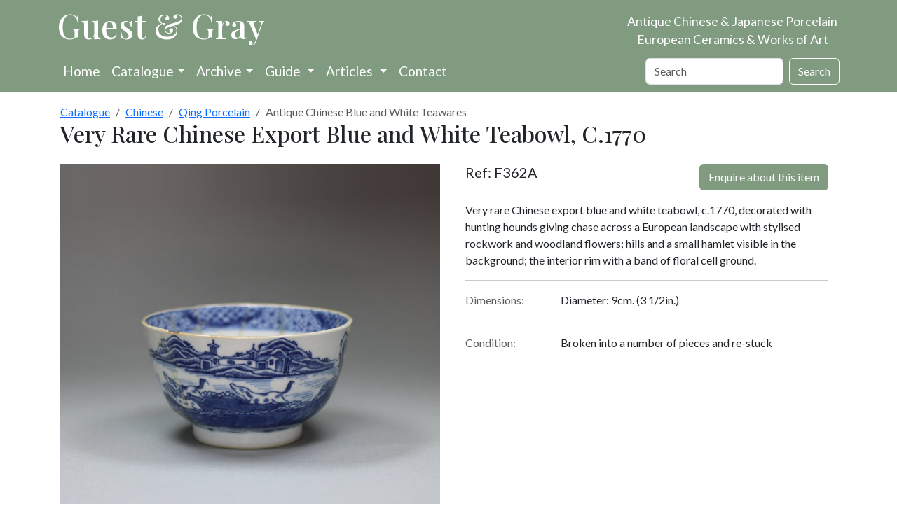

--- FILE ---
content_type: text/html; charset=utf-8
request_url: https://chinese-porcelain-art.com/item/F362A/very-rare-chinese-export-blue-and-white-teabowl-c1770/
body_size: 8760
content:






<!doctype html>
<html prefix="og: http://ogp.me/ns#" lang="en-gb">

<head>
  
  
  
  
  

  
  <script>
    cr_site_url = "https://www.chinese-porcelain-art.com";
    cr_external_new_tab = false;
    cr_version = "4.1.1";
  </script>

  <meta charset="utf-8">
  <meta name="viewport" content="width=device-width, initial-scale=1">

  
  




<title>Kangxi</title>
<link rel="canonical" href="https://www.chinese-porcelain-art.com/item/F362A/very-rare-chinese-export-blue-and-white-teabowl-c1770/">
<meta name="description" content="Very rare Chinese export blue and white teabowl, c.1770, decorated with hunting hounds giving chase across a European landscape with stylised rockwork and woodland flowers." />







<meta property="og:title" content="Kangxi" />
<meta property="og:description" content="Very rare Chinese export blue and white teabowl, c.1770, decorated with hunting hounds giving chase across a European landscape with stylised rockwork and woodland flowers." />
<meta property="og:image" content="https://www.chinese-porcelain-art.com/media/images/F362A.original.jpg" />
<meta property="og:site_name" content="Guest and Gray" />
<meta property="og:url" content="https://www.chinese-porcelain-art.com/item/F362A/very-rare-chinese-export-blue-and-white-teabowl-c1770/" />
<meta property="og:type" content="website" />









<meta name="twitter:card" content="summary_large_image" />
<meta name="twitter:title" content="Kangxi">
<meta name="twitter:image" content="https://www.chinese-porcelain-art.com/media/images/F362A.original.jpg">
<meta name="twitter:description" content="Very rare Chinese export blue and white teabowl, c.1770, decorated with hunting hounds giving chase across a European landscape with stylised rockwork and woodland flowers.">
<meta name="twitter:site" content="@" />







        
          <script type="application/ld+json">
            {"@context": "https://schema.org/", "@type": "Product", "category": "Antique Chinese Blue and White Teawares", "name": "Very rare Chinese export blue and white teabowl, c.1770", "description": "Very rare Chinese export blue and white teabowl, c.1770, decorated with hunting hounds giving chase across a European landscape with stylised rockwork and woodland flowers; hills and a small hamlet visible in the background; the interior rim with a band of floral cell ground.", "image": ["https://www.chinese-porcelain-art.com/media/images/F362A.2e16d0ba.fill-10000x10000.jpg", "https://www.chinese-porcelain-art.com/media/images/F362A.2e16d0ba.fill-40000x30000.jpg", "https://www.chinese-porcelain-art.com/media/images/F362A.2e16d0ba.fill-16000x9000.jpg"]}
          </script>
        

  
  
  <link rel="stylesheet" href="/static/coderedcms/vendor/bootstrap/dist/css/bootstrap.min.73caa76bd2d9.css?v=4.1.1">
  
  

  
    
  
  <link rel="stylesheet" href="/static/coderedcms/css/crx-front.min.0e6013408dca.css?v=4.1.1">
  
  

  

      <link rel="preconnect" href="https://fonts.gstatic.com">
    <link href="https://fonts.googleapis.com/css2?family=Lato&family=Playfair+Display:wght@500&display=swap"
          rel="stylesheet">
    <link rel="stylesheet" type="text/css" href="/static/website/css/site4.d7bbd7475077.css">
    

  

  
  
  
  
  
  
  
  
  <link rel="icon" type="image/webp" href="/media/images/Favicon.2e16d0ba.fill-256x256.format-webp.webp">
  <link rel="apple-touch-icon" href="/media/images/Favicon.2e16d0ba.fill-180x180.format-png.png">
  <link rel="apple-touch-icon" sizes="120x120" href="/media/images/Favicon.2e16d0ba.fill-120x120.format-png.png">
  <link rel="apple-touch-icon" sizes="180x180" href="/media/images/Favicon.2e16d0ba.fill-180x180.format-png.png">
  <link rel="apple-touch-icon" sizes="152x152" href="/media/images/Favicon.2e16d0ba.fill-152x152.format-png.png">
  <link rel="apple-touch-icon" sizes="167x167" href="/media/images/Favicon.2e16d0ba.fill-167x167.format-png.png">
  
  

  
  
          <script src="/static/shop/js/htmx/htmx_1.9.4.min.484d377093d8.js"></script>
  
  <link rel="stylesheet" href="/static/shop/css/photoswipe.a78e12d3a036.css">
  <link rel="stylesheet" href="/static/shop/css/default-skin.36c613158e16.css">

</head>

<body class="d-flex flex-column crx-hostpage parent-page-3 " id="page-65">
<div id="page-content"> <!-- Customised for sticky footer with d-flex flex-column above -->











  
  <!-- Customised Header and Navbar -->
  <div class="bg-guest">
    <div class="container">
      <div class="row position-relative">
        <div class="col-12 col-lg-8 banner-wrapper">
          <a class="banner-logo" href="/">Guest & Gray</a>
        </div>
        <div class="col-12 col-lg-4">
          <p class="d-none d-lg-block banner-text banner-position">Antique Chinese & Japanese Porcelain<br>European
            Ceramics & Works of Art</p>
          <p class="d-xs-block d-lg-none banner-text">Antique Chinese & Japanese Porcelain<br>European Ceramics & Works
            of
            Art</p>
        </div>
      </div>
      




<nav class="navbar  navbar-expand-lg navbar-dark  bg-guest">
  <div class="container">








    <button class="navbar-toggler" type="button" data-bs-toggle="collapse" data-bs-target="#navbar"
      aria-controls="navbar" aria-expanded="false" aria-label="Toggle navigation">
      <span class="navbar-toggler-icon"></span>
    </button>
    <div class="collapse navbar-collapse" id="navbar">
      
      
      
      <ul class="navbar-nav bg-guest pr-4" >
        
        


  
    
    
    
      
      <li class="nav-item ">
        
        <a href="/pages/"
           
           class="nav-link   "
           
            
            
           data-ga-event-category="Navbar"
            
        >
          
            Home
          
        </a>


        
      </li>
    
  

        
        


  
    
    
    
      

<li class="nav-item dropdown has-megamenu">
  <a class="nav-link dropdown-toggle" href="/catalogue/" data-bs-toggle="dropdown">
    Catalogue</a>
  <div class="dropdown-menu megamenu" role="menu">
    <div class="row">
      <div class="col col-md-6">
          
          <div class="h5 title m-1">Chinese </div>
<ul class="list-unstyled">
  
    
    
      <li><a class="dropdown-item pb-0" href="/catalogue/chinese/ming-and-earlier-porcelain-and-works-of-art/">Ming and Earlier Porcelain and Works of Art</a></li>
    
  
    
    
      <li><a class="dropdown-item pb-0" href="/catalogue/chinese/imperial-monochromes/">Imperial &amp; Monochromes</a></li>
    
  
    
    
      <li><a class="dropdown-item pb-0" href="/catalogue/chinese/chinese-armorial-porcelain/">Chinese Armorial Porcelain</a></li>
    
  
    
    
      <li><a class="dropdown-item pb-0" href="/catalogue/chinese/european-designs-on-chinese-porcelain/">European Designs on Chinese porcelain</a></li>
    
  
    
    
      <li><a class="dropdown-item pb-0" href="/catalogue/chinese/drawings/">Drawings</a></li>
    
  
    
      <li><a class="dropdown-item pb-0" href="/catalogue/chinese/qing-porcelain/">Qing Porcelain</a></li>
      <ul class="list-unstyled">
        
          
            <li><a class="dropdown-item pb-0" href="/catalogue/chinese/qing-porcelain/blue-and-white-porcelain/"><span
                class="pl-3">Blue and White Porcelain</span></a></li>
          
        
          
            <li><a class="dropdown-item pb-0" href="/catalogue/chinese/qing-porcelain/chinese-kangxi-blue-and-white/"><span
                class="pl-3">Chinese Kangxi Blue and White</span></a></li>
          
        
          
            <li><a class="dropdown-item pb-0" href="/catalogue/chinese/qing-porcelain/blue-and-white-teawares/"><span
                class="pl-3">Blue and White Teawares</span></a></li>
          
        
          
            <li><a class="dropdown-item pb-0" href="/catalogue/chinese/qing-porcelain/famille-verte-porcelain/"><span
                class="pl-3">Famille Verte Porcelain</span></a></li>
          
        
          
            <li><a class="dropdown-item pb-0" href="/catalogue/chinese/qing-porcelain/famille-rose-porcelain/"><span
                class="pl-3">Famille Rose Porcelain</span></a></li>
          
        
          
            <li><a class="dropdown-item pb-0" href="/catalogue/chinese/qing-porcelain/famille-rose-teawares/"><span
                class="pl-3">Famille Rose Teawares</span></a></li>
          
        
          
            <li><a class="dropdown-item pb-0" href="/catalogue/chinese/qing-porcelain/imari/"><span
                class="pl-3">Imari</span></a></li>
          
        
      </ul>
    
    
      <li><a class="dropdown-item pb-0" href="/catalogue/chinese/qing-porcelain/">Qing Porcelain</a></li>
    
  
    
    
      <li><a class="dropdown-item pb-0" href="/catalogue/chinese/qing-works-of-art/">Qing Works of Art</a></li>
    
  
    
    
      <li><a class="dropdown-item pb-0" href="/catalogue/chinese/snuff-bottles/">Snuff Bottles</a></li>
    
  
</ul>
      </div>
      <div class="col col-md-6">
          
          <div class="h5 title m-1">Japanese, Islamic and Indian </div>
<ul class="list-unstyled">
  
    
    
      <li><a class="dropdown-item pb-0" href="/catalogue/japanese-islamic-and-indian/japanese-porcelain/">Japanese Porcelain</a></li>
    
  
    
    
      <li><a class="dropdown-item pb-0" href="/catalogue/japanese-islamic-and-indian/works-of-art/">Works of Art</a></li>
    
  
    
    
      <li><a class="dropdown-item pb-0" href="/catalogue/japanese-islamic-and-indian/islamic-and-indian-art/">Islamic and Indian Art</a></li>
    
  
</ul>
           
          <div class="h5 title m-1">European </div>
<ul class="list-unstyled">
  
    
    
      <li><a class="dropdown-item pb-0" href="/catalogue/european/glass/">Glass</a></li>
    
  
    
    
      <li><a class="dropdown-item pb-0" href="/catalogue/european/porcelain/">Porcelain</a></li>
    
  
    
      <li><a class="dropdown-item pb-0" href="/catalogue/european/pottery/">Pottery</a></li>
      <ul class="list-unstyled">
        
          
            <li><a class="dropdown-item pb-0" href="/catalogue/european/pottery/dutch-delft/"><span
                class="pl-3">Dutch Delft</span></a></li>
          
        
          
            <li><a class="dropdown-item pb-0" href="/catalogue/european/pottery/english-pottery/"><span
                class="pl-3">English Pottery</span></a></li>
          
        
          
            <li><a class="dropdown-item pb-0" href="/catalogue/european/pottery/frenchgerman-pottery/"><span
                class="pl-3">French/German Pottery</span></a></li>
          
        
          
            <li><a class="dropdown-item pb-0" href="/catalogue/european/pottery/italian-pottery/"><span
                class="pl-3">Italian Pottery</span></a></li>
          
        
          
            <li><a class="dropdown-item pb-0" href="/catalogue/european/pottery/spanish-pottery/"><span
                class="pl-3">Spanish Pottery</span></a></li>
          
        
      </ul>
    
    
      <li><a class="dropdown-item pb-0" href="/catalogue/european/pottery/">Pottery</a></li>
    
  
    
    
      <li><a class="dropdown-item pb-0" href="/catalogue/european/works-of-art-and-furniture/">Works of Art and Furniture</a></li>
    
  
</ul>
          
          <div class="h5 title m-1">Other </div>
<ul class="list-unstyled">
  
    
    
      <li><a class="dropdown-item pb-0" href="/catalogue/other/contemporary-ceramics/">Contemporary Ceramics</a></li>
    
  
    
    
      <li><a class="dropdown-item pb-0" href="/catalogue/other/books/">Books</a></li>
    
  
    
    
      <li><a class="dropdown-item pb-0" href="/catalogue/other/antique-jewellery-silver/">Antique Jewellery &amp; Silver</a></li>
    
  
    
    
      <li><a class="dropdown-item pb-0" href="/catalogue/other/tiles/">Tiles</a></li>
    
  
</ul>
      </div>
    </div>
  </div>
</li>
    
  

        
        


  
    
    
    
      

<li class="nav-item dropdown has-megamenu">
  <a class="nav-link dropdown-toggle" href="/catalogue/" data-bs-toggle="dropdown">Archive</a>
  <div class="dropdown-menu megamenu" role="menu">
    <div class="row">
      <div class="col col-md-6">
          
          <div class="h5 title m-1">Chinese Archive</div>
<ul class="list-unstyled">
  
    
    
      <li><a class="dropdown-item pb-0" href="/archive/chinese/ming-and-earlier-porcelain-and-works-of-art/">Ming and Earlier Porcelain and Works of Art</a></li>
    
  
    
    
      <li><a class="dropdown-item pb-0" href="/archive/chinese/imperial-monochromes/">Imperial &amp; Monochromes</a></li>
    
  
    
    
      <li><a class="dropdown-item pb-0" href="/archive/chinese/chinese-armorial-porcelain/">Chinese Armorial Porcelain</a></li>
    
  
    
    
      <li><a class="dropdown-item pb-0" href="/archive/chinese/european-designs-on-chinese-porcelain/">European Designs on Chinese porcelain</a></li>
    
  
    
    
      <li><a class="dropdown-item pb-0" href="/archive/chinese/drawings/">Drawings</a></li>
    
  
    
      <li><a class="dropdown-item pb-0" href="/archive/chinese/qing-porcelain/">Qing Porcelain</a></li>
      <ul class="list-unstyled">
        
          
            <li><a class="dropdown-item pb-0" href="/archive/chinese/qing-porcelain/blue-and-white-porcelain/"><span
                class="pl-3">Blue and White Porcelain</span></a></li>
          
        
          
            <li><a class="dropdown-item pb-0" href="/archive/chinese/qing-porcelain/chinese-kangxi-blue-and-white/"><span
                class="pl-3">Chinese Kangxi Blue and White</span></a></li>
          
        
          
            <li><a class="dropdown-item pb-0" href="/archive/chinese/qing-porcelain/blue-and-white-teawares/"><span
                class="pl-3">Blue and White Teawares</span></a></li>
          
        
          
            <li><a class="dropdown-item pb-0" href="/archive/chinese/qing-porcelain/famille-verte-porcelain/"><span
                class="pl-3">Famille Verte Porcelain</span></a></li>
          
        
          
            <li><a class="dropdown-item pb-0" href="/archive/chinese/qing-porcelain/famille-rose-porcelain/"><span
                class="pl-3">Famille Rose Porcelain</span></a></li>
          
        
          
            <li><a class="dropdown-item pb-0" href="/archive/chinese/qing-porcelain/famille-rose-teawares/"><span
                class="pl-3">Famille Rose Teawares</span></a></li>
          
        
          
            <li><a class="dropdown-item pb-0" href="/archive/chinese/qing-porcelain/imari/"><span
                class="pl-3">Imari</span></a></li>
          
        
      </ul>
    
    
      <li><a class="dropdown-item pb-0" href="/archive/chinese/qing-porcelain/">Qing Porcelain</a></li>
    
  
    
    
      <li><a class="dropdown-item pb-0" href="/archive/chinese/qing-works-of-art/">Qing Works of Art</a></li>
    
  
    
    
      <li><a class="dropdown-item pb-0" href="/archive/chinese/snuff-bottles/">Snuff Bottles</a></li>
    
  
</ul>
      </div>
      <div class="col col-md-6">
          
          <div class="h5 title m-1">Japanese, Islamic and Indian Archive</div>
<ul class="list-unstyled">
  
    
    
      <li><a class="dropdown-item pb-0" href="/archive/japanese-islamic-and-indian/japanese-porcelain/">Japanese Porcelain</a></li>
    
  
    
    
      <li><a class="dropdown-item pb-0" href="/archive/japanese-islamic-and-indian/works-of-art/">Works of Art</a></li>
    
  
    
    
      <li><a class="dropdown-item pb-0" href="/archive/japanese-islamic-and-indian/islamic-and-indian-art/">Islamic and Indian Art</a></li>
    
  
</ul>
           
          <div class="h5 title m-1">European Archive</div>
<ul class="list-unstyled">
  
    
    
      <li><a class="dropdown-item pb-0" href="/archive/european/glass/">Glass</a></li>
    
  
    
    
      <li><a class="dropdown-item pb-0" href="/archive/european/porcelain/">Porcelain</a></li>
    
  
    
      <li><a class="dropdown-item pb-0" href="/archive/european/pottery/">Pottery</a></li>
      <ul class="list-unstyled">
        
          
            <li><a class="dropdown-item pb-0" href="/archive/european/pottery/dutch-delft/"><span
                class="pl-3">Dutch Delft</span></a></li>
          
        
          
            <li><a class="dropdown-item pb-0" href="/archive/european/pottery/english-pottery/"><span
                class="pl-3">English Pottery</span></a></li>
          
        
          
            <li><a class="dropdown-item pb-0" href="/archive/european/pottery/frenchgerman-pottery/"><span
                class="pl-3">French/German Pottery</span></a></li>
          
        
          
            <li><a class="dropdown-item pb-0" href="/archive/european/pottery/italian-pottery/"><span
                class="pl-3">Italian Pottery</span></a></li>
          
        
          
            <li><a class="dropdown-item pb-0" href="/archive/european/pottery/spanish-pottery/"><span
                class="pl-3">Spanish Pottery</span></a></li>
          
        
      </ul>
    
    
      <li><a class="dropdown-item pb-0" href="/archive/european/pottery/">Pottery</a></li>
    
  
    
    
      <li><a class="dropdown-item pb-0" href="/archive/european/works-of-art-and-furniture/">Works of Art and Furniture</a></li>
    
  
</ul>
          
          <div class="h5 title m-1">Other Archive</div>
<ul class="list-unstyled">
  
    
    
      <li><a class="dropdown-item pb-0" href="/archive/other/contemporary-ceramics/">Contemporary Ceramics</a></li>
    
  
    
    
      <li><a class="dropdown-item pb-0" href="/archive/other/books/">Books</a></li>
    
  
    
    
      <li><a class="dropdown-item pb-0" href="/archive/other/antique-jewellery-silver/">Antique Jewellery &amp; Silver</a></li>
    
  
    
    
      <li><a class="dropdown-item pb-0" href="/archive/other/tiles/">Tiles</a></li>
    
  
</ul>
      </div>
    </div>
  </div>
</li>
    
  

        
        


  
    
    
    
      
      <li class="nav-item dropdown">
        
        <a href="/pages/information/"
           
           class="nav-link dropdown-toggle  "
           data-bs-toggle="dropdown"
           role="button"
           aria-haspopup="true"
           aria-expanded="false"
           
            
            
           data-ga-event-category="Navbar"
            
        >
          
            Guide
          
        </a>


        
          <ul class="dropdown-menu">
            
              


  
    
    
    
      
      <li class=" ">
        
        <a href="/bibliography"
           
           class="dropdown-item   "
           
            
            
           data-ga-event-category="Navbar"
            
        >
          
            Bibliography
          
        </a>


        
      </li>
    
  

            
            
              
                
                <li><a class="dropdown-item "
                       href="/pages/information/about-us/">About us</a></li>
              
                
                <li><a class="dropdown-item "
                       href="/pages/information/making-a-purchase/">Making a purchase</a></li>
              
                
                <li><a class="dropdown-item "
                       href="/pages/information/museum-links-and-useful-websites/">Museum links and useful websites</a></li>
              
                
                <li><a class="dropdown-item "
                       href="/pages/information/reviews/">Testimonials</a></li>
              
                
                <li><a class="dropdown-item "
                       href="/pages/information/auction/">Antiques, Auctions and More</a></li>
              
                
                <li><a class="dropdown-item "
                       href="/pages/information/auction-law/">Auction Law in Europe</a></li>
              
            
          </ul>
        
      </li>
    
  

        
        


  
    
    
    
      
      <li class="nav-item dropdown">
        
        <a href="/articles"
           
           class="nav-link dropdown-toggle  "
           data-bs-toggle="dropdown"
           role="button"
           aria-haspopup="true"
           aria-expanded="false"
           
            
            
           data-ga-event-category="Navbar"
            
        >
          
            Articles
          
        </a>


        
          <ul class="dropdown-menu">
            
              


  
    
    
    
      
      <li class=" ">
        
        <a href="/pages/articles-top-level/antique-chinese-ceramics-and-works-of-art/"
           
           class="dropdown-item   "
           
            
            
           data-ga-event-category="Navbar"
            
        >
          
            Antique Chinese Ceramics and Works of Art
          
        </a>


        
      </li>
    
  

            
              


  
    
    
    
      
      <li class=" ">
        
        <a href="/pages/articles-top-level/antique-japanese-ceramics-and-works-of-art/"
           
           class="dropdown-item   "
           
            
            
           data-ga-event-category="Navbar"
            
        >
          
            Antique Japanese Ceramics and Works of Art
          
        </a>


        
      </li>
    
  

            
              


  
    
    
    
      
      <li class=" ">
        
        <a href="/pages/articles-top-level/antique-european-ceramics-and-works-of-art/"
           
           class="dropdown-item   "
           
            
            
           data-ga-event-category="Navbar"
            
        >
          
            Antique European Ceramics and Works of Art
          
        </a>


        
      </li>
    
  

            
              


  
    
    
    
      
      <li class=" ">
        
        <a href="/pages/articles-top-level/antique-indian-and-islamic-ceramics-and-works-of-art/"
           
           class="dropdown-item   "
           
            
            
           data-ga-event-category="Navbar"
            
        >
          
            Antique Indian and Islamic Ceramics and Works of Ar
          
        </a>


        
      </li>
    
  

            
              


  
    
    
    
      
      <li class=" ">
        
        <a href="/pages/articles-top-level/articles-on-antique-korean-ceramics-and-works-of-art/"
           
           class="dropdown-item   "
           
            
            
           data-ga-event-category="Navbar"
            
        >
          
            Antique Korean Ceramics and Works of Art
          
        </a>


        
      </li>
    
  

            
            
          </ul>
        
      </li>
    
  

        
        


  
    
    
    
      
      <li class="nav-item ">
        
        <a href="/contact"
           
           class="nav-link   "
           
            
            
           data-ga-event-category="Navbar"
            
        >
          
            Contact
          
        </a>


        
      </li>
    
  

        
                    
      </ul>
      

      
      
      <form class="d-flex ms-auto" role="search" action="/search/" method="GET">
        
        
        
        <div class=""><label class="visually-hidden" for="id_s">Search</label><input type="text" name="s" maxlength="255" class="form-control" placeholder="Search" id="id_s"></div>
        
        <input type="hidden" name="t" id="id_t">
        
        <button class="btn btn-outline-white ms-2 " type="submit">Search</button>
      </form>
      
    </div>
  </div>
</nav>








    </div>
  </div>
    <!-- -->


  <div id="content">
    
  <div class="container-lg p-0">
    <div class="card card-body border-0">
      <nav aria-label="breadcrumb"><ol class="breadcrumb my-0"><li class="breadcrumb-item"><a href="/catalogue/">Catalogue</a></li><li class="breadcrumb-item"><a href="/catalogue/chinese/">Chinese</a></li><li class="breadcrumb-item"><a href="/catalogue/chinese/qing-porcelain/">Qing Porcelain</a></li><li class="breadcrumb-item active" aria-current="page">Antique Chinese Blue and White Teawares</li></ol>
      


<h1 class="font-heading mb-4">Very Rare Chinese Export Blue and White Teabowl, C.1770</h1>

<div class="row">
  <div class="col col-lg-6">
    <div class="card p-0 mb-2 border-0 bg-transparent">
      
        <figure itemprop="associatedMedia" itemscope itemtype="http://schema.org/ImageObject" data-index="0">
          
          <a href="/media/images/F362A.original.jpg"
             itemprop="contentUrl"><img alt="F362A Very rare Chinese export blue and white teabowl, c.1770" class="img-fluid" height="1000" id="main_image" src="/media/images/F362A.max-1000x1000.jpg" width="1000"></a>
        </figure>
        
      
      
    </div>
    
      <div class="d-flex flex-wrap">
        
          <div class="d-flex flex-column pe-2 pb-2">
            
            <img alt="F362A Very rare Chinese export blue and white teabowl, c.1770" class="thumb" full="/media/images/F362A.original.jpg" height="100" index="1" src="/media/images/F362A.max-100x100.jpg" width="100">
            
          </div>
        
          <div class="d-flex flex-column pe-2 pb-2">
            
            <img alt="F362A Very rare Chinese export blue and white teabowl, c.1770" class="thumb" full="/media/images/F362Ab.original.jpg" height="100" index="2" src="/media/images/F362Ab.max-100x100.jpg" width="100">
            
          </div>
        
          <div class="d-flex flex-column pe-2 pb-2">
            
            <img alt="F362A Very rare Chinese export blue and white teabowl, c.1770" class="thumb" full="/media/images/F362Ac.original.jpg" height="100" index="3" src="/media/images/F362Ac.max-100x100.jpg" width="100">
            
          </div>
        
          <div class="d-flex flex-column pe-2 pb-2">
            
            <img alt="F362A Very rare Chinese export blue and white teabowl, c.1770" class="thumb" full="/media/images/F362Ad.original.jpg" height="100" index="4" src="/media/images/F362Ad.max-100x100.jpg" width="100">
            
          </div>
        
          <div class="d-flex flex-column pe-2 pb-2">
            
            <img alt="F362A Very rare Chinese export blue and white teabowl, c.1770" class="thumb" full="/media/images/F362Ae.original.jpg" height="100" index="5" src="/media/images/F362Ae.max-100x100.jpg" width="100">
            
          </div>
        
      </div>
    
      
  </div>
  <div class="col-lg-6 mb-2 px-4 ">
    <div class="d-flex justify-content-between flex-wrap">
      <div><div class="h5">Ref: F362A</div>
        
      </div>

      
      
      
        <div>
          <button class="btn btn-guest float-end" hx-get="/enquiry/F362A/"
                  hx-target="#modals-here">Enquire about this item
          </button>
        </div>
      
    </div>
    <p class="para"><p>Very rare Chinese export blue and white teabowl, c.1770, decorated with hunting hounds giving chase across a European landscape with stylised rockwork and woodland flowers; hills and a small hamlet visible in the background; the interior rim with a band of floral cell ground.</p></p>
    
      <hr>
      <div class="row">
        <p class="col-12 col-lg-3 text-muted mb-1">Dimensions:</p>
        <p class="col-12 col-lg-9 mb-1">Diameter: 9cm. (3 1/2in.)</p>
      </div>
    
    
      <hr>
      <div class="row">
        <p class="col-12 col-lg-3 text-muted mb-1">Condition:</p>
        <p class="col-12 col-lg-9 mb-1">Broken into a number of pieces and re-stuck</p>
      </div>
    

    
    
    
    
  </div>
</div>

      <!-- Root element of PhotoSwipe. Must have class pswp. -->
<div class="pswp" tabindex="-1" role="dialog" aria-hidden="true">
  <!-- Background of PhotoSwipe.
       It's a separate element as animating opacity is faster than rgba(). -->
  <div class="pswp__bg"></div>
  <!-- Slides wrapper with overflow:hidden. -->
  <div class="pswp__scroll-wrap">
    <!-- Container that holds slides.
        PhotoSwipe keeps only 3 of them in the DOM to save memory.
        Don't modify these 3 pswp__item elements, data is added later on. -->
    <div class="pswp__container">
      <div class="pswp__item"></div>
      <div class="pswp__item"></div>
      <div class="pswp__item"></div>
    </div>
    <!-- Default (PhotoSwipeUI_Default) interface on top of sliding area. Can be changed. -->
    <div class="pswp__ui pswp__ui--hidden">
      <div class="pswp__top-bar">
        <!--  Controls are self-explanatory. Order can be changed. -->
        <div class="pswp__counter"></div>
        <button class="pswp__button pswp__button--close" title="Close (Esc)"></button>
        <button class="pswp__button pswp__button--share" title="Share"></button>
        <button class="pswp__button pswp__button--fs" title="Toggle fullscreen"></button>
        <button class="pswp__button pswp__button--zoom" title="Zoom in/out"></button>
        <!-- Preloader demo https://codepen.io/dimsemenov/pen/yyBWoR -->
        <!-- element will get class pswp__preloader--active when preloader is running -->
        <div class="pswp__preloader">
          <div class="pswp__preloader__icn">
            <div class="pswp__preloader__cut">
              <div class="pswp__preloader__donut"></div>
            </div>
          </div>
        </div>
      </div>
      <div class="pswp__share-modal pswp__share-modal--hidden pswp__single-tap">
        <div class="pswp__share-tooltip"></div>
      </div>
      <button class="pswp__button pswp__button--arrow--left" title="Previous (arrow left)"></button>
      <button class="pswp__button pswp__button--arrow--right" title="Next (arrow right)"></button>
      <div class="pswp__caption">
        <div class="pswp__caption__center"></div>
      </div>
    </div>
  </div>
</div>
    </div>
  </div>
  <div id="modals-here"></div>

  </div>
</div> <!-- Customised end page-content -->
  <div id="content-walls">
    
    
    
  </div>

<div class="bg-guest mt-2">
  <div class="container">
    <div class="row ">
      <div class="col col-md-4 col-lg-3 text-white mt-3">
        <p class="mb-2"><span style="font-family: Playfair Display; font-size:2em;">Guest &amp; Gray</span><br>
          58 Davies Street<br>London<br>W1K 5LP</p>
        
        <a href="tel:+447968719496" class="text-white">Mobile: +44 (0)7968 719496</a><br>
      </div>
      <div class="col col-md-4 col-lg-3 text-white text-center mt-4">
        <a href="https://www.bada.org/dealer/guest-and-gray">
          <img src="/media/original_images/bada_trans_small.png" height="150" width="150" alt="Bada member">
        </a>
        <br>

        <a href="#"><span class="text-white pt-4 d-lg-none">Site by KT Consultants</span></a><br>
      </div>
      <div class="col col-md-4 col-lg-3 text-white text-lg-center mt-4">
        
        <a href="#" class="text-white h5 mb-2" hx-get="/mail_add/" hx-target="#modals-here">Join our mailing
          list</a><br><br>
        <a href="https://www.instagram.com/guestandgraychineseporcelain/" class="m-2">
          <svg xmlns="http://www.w3.org/2000/svg" width="40" height="40" fill="white" class="bi bi-instagram"
               viewBox="0 0 16 16">
            <path
                d="M8 0C5.829 0 5.556.01 4.703.048 3.85.088 3.269.222 2.76.42a3.917 3.917 0 0 0-1.417.923A3.927 3.927 0 0 0 .42 2.76C.222 3.268.087 3.85.048 4.7.01 5.555 0 5.827 0 8.001c0 2.172.01 2.444.048 3.297.04.852.174 1.433.372 1.942.205.526.478.972.923 1.417.444.445.89.719 1.416.923.51.198 1.09.333 1.942.372C5.555 15.99 5.827 16 8 16s2.444-.01 3.298-.048c.851-.04 1.434-.174 1.943-.372a3.916 3.916 0 0 0 1.416-.923c.445-.445.718-.891.923-1.417.197-.509.332-1.09.372-1.942C15.99 10.445 16 10.173 16 8s-.01-2.445-.048-3.299c-.04-.851-.175-1.433-.372-1.941a3.926 3.926 0 0 0-.923-1.417A3.911 3.911 0 0 0 13.24.42c-.51-.198-1.092-.333-1.943-.372C10.443.01 10.172 0 7.998 0h.003zm-.717 1.442h.718c2.136 0 2.389.007 3.232.046.78.035 1.204.166 1.486.275.373.145.64.319.92.599.28.28.453.546.598.92.11.281.24.705.275 1.485.039.843.047 1.096.047 3.231s-.008 2.389-.047 3.232c-.035.78-.166 1.203-.275 1.485a2.47 2.47 0 0 1-.599.919c-.28.28-.546.453-.92.598-.28.11-.704.24-1.485.276-.843.038-1.096.047-3.232.047s-2.39-.009-3.233-.047c-.78-.036-1.203-.166-1.485-.276a2.478 2.478 0 0 1-.92-.598 2.48 2.48 0 0 1-.6-.92c-.109-.281-.24-.705-.275-1.485-.038-.843-.046-1.096-.046-3.233 0-2.136.008-2.388.046-3.231.036-.78.166-1.204.276-1.486.145-.373.319-.64.599-.92.28-.28.546-.453.92-.598.282-.11.705-.24 1.485-.276.738-.034 1.024-.044 2.515-.045v.002zm4.988 1.328a.96.96 0 1 0 0 1.92.96.96 0 0 0 0-1.92zm-4.27 1.122a4.109 4.109 0 1 0 0 8.217 4.109 4.109 0 0 0 0-8.217zm0 1.441a2.667 2.667 0 1 1 0 5.334 2.667 2.667 0 0 1 0-5.334z"/>
          </svg>
        </a>
        <a href="https://www.facebook.com/guestgray/" class="me-2">
          <svg xmlns="http://www.w3.org/2000/svg" width="40" height="40" fill="white" class="bi bi-facebook"
               viewBox="0 0 16 16">
            <path
                d="M16 8.049c0-4.446-3.582-8.05-8-8.05C3.58 0-.002 3.603-.002 8.05c0 4.017 2.926 7.347 6.75 7.951v-5.625h-2.03V8.05H6.75V6.275c0-2.017 1.195-3.131 3.022-3.131.876 0 1.791.157 1.791.157v1.98h-1.009c-.993 0-1.303.621-1.303 1.258v1.51h2.218l-.354 2.326H9.25V16c3.824-.604 6.75-3.934 6.75-7.951z"/>
          </svg>
        </a>
        <a href="https://twitter.com/guestgray?lang=en-gb" class="me-2">
          <svg xmlns="http://www.w3.org/2000/svg" width="40" height="40" fill="white" class="bi bi-twitter"
               viewBox="0 0 16 16">
            <path
                d="M5.026 15c6.038 0 9.341-5.003 9.341-9.334 0-.14 0-.282-.006-.422A6.685 6.685 0 0 0 16 3.542a6.658 6.658 0 0 1-1.889.518 3.301 3.301 0 0 0 1.447-1.817 6.533 6.533 0 0 1-2.087.793A3.286 3.286 0 0 0 7.875 6.03a9.325 9.325 0 0 1-6.767-3.429 3.289 3.289 0 0 0 1.018 4.382A3.323 3.323 0 0 1 .64 6.575v.045a3.288 3.288 0 0 0 2.632 3.218 3.203 3.203 0 0 1-.865.115 3.23 3.23 0 0 1-.614-.057 3.283 3.283 0 0 0 3.067 2.277A6.588 6.588 0 0 1 .78 13.58a6.32 6.32 0 0 1-.78-.045A9.344 9.344 0 0 0 5.026 15z"/>
          </svg>
        </a>
        <div class="d-lg-none mt-3">
          <a href="/pages/terms-and-conditions/" class="text-white ">Terms &amp; Conditions</a><br>
          <a href="/pages/privacy-policy/" class="text-white ">Privacy Policy</a><br>
          <a href="/admin/"><span class="text-white ">Login</span></a><br>
        </div>
      </div>

      <div class="d-md-none d-lg-block col-lg-3 text-white mt-4 pl-5">
        <a href="/pages/terms-and-conditions/" class="text-white">Terms &amp; Conditions</a><br>
        <a href="/pages/privacy-policy/" class="text-white">Privacy Policy</a><br><br><br>
        <a href="/admin/" class="text-white">Login</a><br>
        <div href="#" class="text-white pt-2">Site by KT Consultants</div>
        <br>
      </div>
    </div>
  </div>
</div>
</div>

<div id="modals-here"></div>
 <!-- Customised -->
  

<footer id="sticky-footer">




</footer>


  
    <script src="/static/website/js/jquery-3.7.1.min.c9771cc3e90e.js"></script>

  <script src="/static/coderedcms/vendor/bootstrap/dist/js/bootstrap.bundle.min.1994b024f8ad.js?v=4.1.1"></script>

  

  
  <script src="/static/coderedcms/js/crx-front.17053164fb7b.js?v=4.1.1"></script>
  

  
  <!--Sets up the image array for photoswipe and handles the click action -->
<script>
  // Add opacity class to first thumb
  const firstThumb = document.querySelector(".thumb");
  if (firstThumb) firstThumb.classList.add("opacity-50");

  let last_index = 0;
  const pswpElement = document.querySelector('.pswp');

  // Build items array
  const items = [
    
    {
      src: '/media/original_images/F362A.jpg',
      w:  3000,
      h:  3000,
      title: '',
      index: 0
    },
    
    {
      src: '/media/original_images/F362Ab.jpg',
      w:  3000,
      h:  3000,
      title: '',
      index: 1
    },
    
    {
      src: '/media/original_images/F362Ac.jpg',
      w:  3000,
      h:  3000,
      title: '',
      index: 2
    },
    
    {
      src: '/media/original_images/F362Ad.jpg',
      w:  3000,
      h:  3000,
      title: '',
      index: 3
    },
    
    {
      src: '/media/original_images/F362Ae.jpg',
      w:  3000,
      h:  3000,
      title: '',
      index: 4
    },
    
  ];

  // Click handler for all <figure>
  document.querySelectorAll("figure").forEach(figure => {
    figure.addEventListener("click", function (event) {
      event.preventDefault();

      const options = {
        index: last_index - 1,
        bgOpacity: 0.85,
        showHideOpacity: true
      };

      const lightBox = new PhotoSwipe(pswpElement, PhotoSwipeUI_Default, items, options);
      lightBox.init();
    });
  });

  // Thumb click
  document.querySelectorAll(".thumb").forEach(thumb => {
    thumb.addEventListener("click", function () {
      const mainImage = document.querySelector("#main_image");
      if (mainImage) {
        mainImage.src = this.getAttribute("full");
      }

      // Remove opacity on all, add to clicked
      document.querySelectorAll(".thumb").forEach(t => t.classList.remove("opacity-50"));
      this.classList.add("opacity-50");

      last_index = parseInt(this.getAttribute("index"));
    });
  });
</script>

  <script src="/static/shop/js/photoswipe.min.017385b552f7.js"></script>
  <script src="/static/shop/js/photoswipe-ui-default.min.d067f0883540.js"></script>


  


  
  
  
  
</body>

</html>
